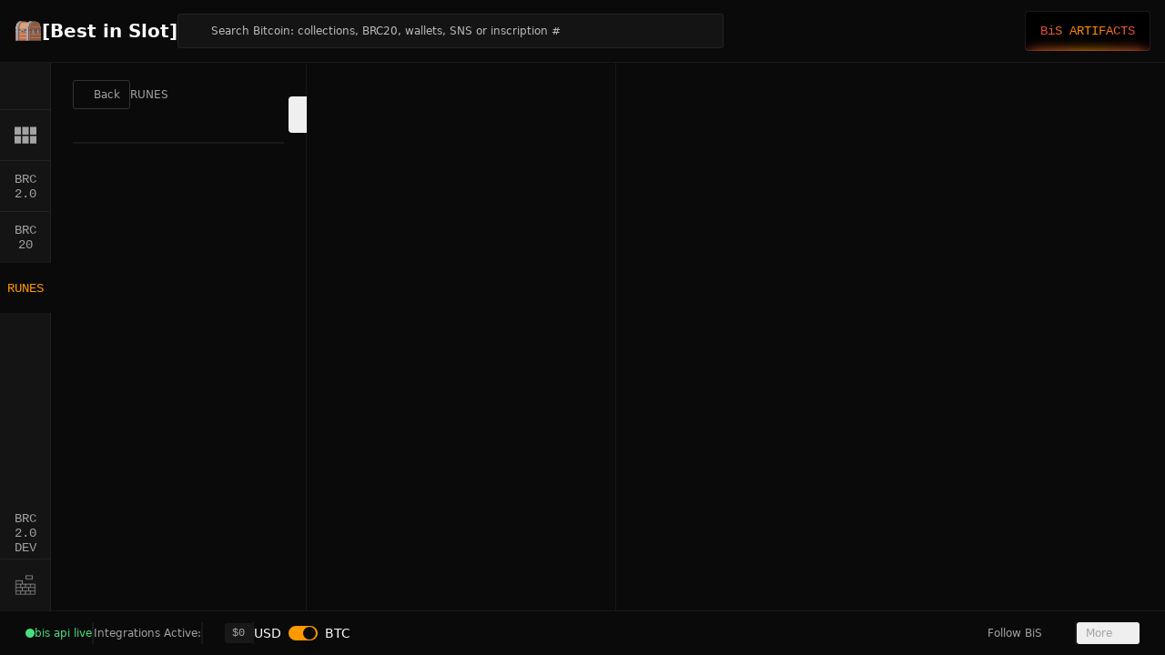

--- FILE ---
content_type: text/javascript; charset=utf-8
request_url: https://bestinslot.xyz/_nuxt/Ctlc9cqY.js
body_size: 119
content:
import{d as r,c as i,f as o,o as c,g as m,h as u,k as p,A as _,t as d,m as a,z as f,H as x,a6 as w,N as k}from"#entry";const y=r({__name:"rune-activity",props:{item:{},walletOwner:{},class:{}},setup(n){const e=n,s=i(()=>e.item.wallet_from===e.walletOwner?"Sell":e.item.wallet_to===e.walletOwner?"Buy":"Sale");return(t,g)=>{const l=_;return c(),o(a(k),{to:("memTxUrl"in t?t.memTxUrl:a(w))(n.item.tx_id),target:"_blank",external:"",class:f(("cn"in t?t.cn:a(x))("flex items-center gap-2",{"link-underline":n.item.tx_id},e.class))},{default:m(()=>[u(l,{name:"lucide:shopping-cart",class:"size-5 text-neutral-400"}),p(" "+d(a(s)),1)]),_:1},8,["to","class"])}}});export{y as _};


--- FILE ---
content_type: text/javascript; charset=utf-8
request_url: https://bestinslot.xyz/_nuxt/CxjSYq6s.js
body_size: 86
content:
import{d as a,r,l as c,j as i,m as l,o as m,n as t,k as s,h as d,A as p}from"#entry";const _={key:0,class:"flex gap-2 bg-primary p-3 text-black"},x=a({__name:"orderbook-warning",setup(u){const o=r(!0);return(f,e)=>{const n=p;return l(o)?(m(),c("div",_,[e[1]||(e[1]=t("div",{class:"grow font-medium"},[s(" Unisat & Ordinals Wallet integration is active."),t("br"),s(" OKX, MagicEden & others coming soon. ")],-1)),t("button",{class:"-m-1 self-start p-1",onClick:e[0]||(e[0]=g=>o.value=!1)},[d(n,{name:"lucide:x",class:"size-4"})])])):i("",!0)}}});export{x as _};


--- FILE ---
content_type: text/javascript; charset=utf-8
request_url: https://bestinslot.xyz/_nuxt/DFw3KB4z.js
body_size: -109
content:
import{bJ as s,Y as p,r}from"#entry";function u(o={}){const t=s(),n=p().path||"/";if(t.payload.path===n){const a=r(!1);a.value=!0}}function c(o,t={},e={}){return u({...e})}export{c as d};


--- FILE ---
content_type: text/javascript; charset=utf-8
request_url: https://bestinslot.xyz/_nuxt/BI6qcphU.js
body_size: 2303
content:
import{_ as M}from"./Bp8huRLn.js";import{V as l,A,a6 as q,N as D,d as I,u as O,W as R,e as T,w as v,a9 as j,l as C,o as h,n as u,m as o,h as p,g as V,Y as E,a2 as U,L as W,c as $,f as Y,j as N,z as Z,a0 as G,a1 as H,q as J}from"#entry";import{_ as K}from"./DVAcuvwh.js";import{_ as Q}from"./CWn9qRNb.js";import{_ as X}from"./D_r6n73I.js";import{g as ee}from"./DMxLZ7qJ.js";import{_ as P}from"./DZAMPeXK.js";import{_ as te}from"./S7WGgWpW.js";import{_ as ae}from"./CDuwjGFz.js";import{u as ne}from"./DGK2qlza.js";import{u as z}from"./CT7hRhwO.js";import{u as oe}from"./Cvx0lNxs.js";import{u as ie}from"./B-i55qof.js";import{u as re}from"./CpXhch7K.js";import{d as se}from"./DFw3KB4z.js";import"./CYP2omut.js";import"./B2qDj1E9.js";import"./BU39Dzgt.js";import"./CYQ0piCD.js";import"./CA_gAK7k.js";import"./C5EnuZHw.js";import"./YbCh-zUx.js";import"./P1vtG0g0.js";import"./DD1CTOvA.js";import"./Cu0-qlEC.js";import"./DAtQ0HzL.js";import"./C5rDVzSY.js";import"./NlwKR9bX.js";import"./DCuJe6Hv.js";import"./Dk_MQC3-.js";const le=[{id:"time",header:()=>l(A,{name:"lucide:clock-4",class:"size-4"}),cell:({row:i})=>{const a=i.original.marketplace_type,r=a?ee(a):null;return l(D,{to:q(i.original.tx_id),external:!0,target:"_blank",class:"flex gap-1 items-center justify-between link-underline"},()=>[i.original.ts?l(ae,{time:i.original.ts}):l(A,{name:"lucide:refresh-cw",class:"size-4 animate-spin"}),r?l("img",{src:r.logo_small,alt:r.name,class:"w-6 h-6"}):l("span")])}},{id:"price",header:()=>"Price",cell:({row:i})=>l(P,{price:i.original.unit_sale_price_sats,showFiat:!1})},{id:"value",header:()=>"Value",cell:({row:i})=>l(P,{price:i.original.sale_price_sats,showFiat:!1})},{id:"new_wallet",header:()=>"seller -> buyer",cell:({row:i})=>l(te,{from:i.original.wallet_from,to:i.original.wallet_to})}],ue={class:"flex h-full flex-col"},me={class:"flex h-[49px] items-center border-b px-4"},ce={class:"flex items-center gap-4 text-neutral-400"},pe={class:"grow overflow-auto"},de=I({__name:"activity-tab.client",props:{rune:{}},async setup(i){let a,r;const s=i,d=O(),{items:t,loading:g,load:b,notFound:f}=([a,r]=R(()=>ne(T("rune/activity"),{query:{id:s.rune.id},lazy:!0})),a=await a,r(),a),{data:e,refresh:x}=([a,r]=R(()=>z(T("rune/activity-mempool"),{query:{id:s.rune.id},lazy:!0},"$CmtHM9soZx")),a=await a,r(),a);v(()=>t.value.length,()=>{t.value.length!==0&&_()}),v(e,()=>{t.value.length!==0&&_()}),j(()=>{x()},1e3*60);function _(){e.value&&(t.value=t.value.filter(y=>y.ts!==null),t.value=[...e.value.items,...t.value])}return(y,m)=>{const w=A,k=Q,c=X;return h(),C("div",ue,[u("div",null,[u("div",me,[m[2]||(m[2]=u("div",{class:"grow"}," Sales Activity ",-1)),u("div",ce,[u("button",{class:"-m-1 flex p-1 outline-none",onClick:m[0]||(m[0]=n=>o(d).isRuneActivityTabOpen=!1)},[p(w,{name:"lucide:x",class:"size-5 transition-colors duration-200 hover:text-white"})])])])]),u("div",pe,[p(c,{loading:o(g),"not-found":o(f),"not-found-message":"No such digital artifact has been discovered yet.",onLoad:m[1]||(m[1]=n=>o(b)())},{default:V(()=>[u("div",null,[p(k,{columns:o(le),data:o(t)},null,8,["columns","data"])])]),_:1},8,["loading","not-found"])])])}}}),_e=H(K),ve=H(de),fe={class:"flex min-h-full flex-col lg:h-full lg:overflow-hidden"},ye={key:1,class:"flex grow lg:overflow-hidden"},he={class:"grow overflow-auto"},Je=I({__name:"[id]",async setup(i){let a,r;const s=oe(),d=E(),t=O(),g=ie(),b=d.params.id?.toString()??"",{isMobile:f}=re(),{data:e,error:x}=([a,r]=R(()=>z(T("rune"),{query:{id:b}},"$whhNR2TSkO")),a=await a,r(),a);if(x.value?.statusCode===404)throw U({statusCode:404});const _=e.value?.spaced_name??"Rune",y=e.value?.price?` - ${e.value.price} sats`:"";W({title:`${e.value?.spaced_name??"Rune"}`,link:[{rel:"canonical",href:s.rune(e.value?.name??"")}],meta:[{name:"description",content:`${_}${y}. Real-time ${_} price charts, on-chain token data, and trading history. Rune on Bitcoin.`}]}),se("CustomLight",{title:`${e.value?.spaced_name??"Rune"}`}),v(e,()=>{t.sidebarRune=e.value?e.value:void 0,e.value&&g.addCoin(e.value,"rune")},{immediate:!0}),v(()=>d.name,()=>{!t.isRuneActivityTabOpen&&t.isRuneActivityTabAutoClosed&&(t.isRuneActivityTabOpen=!0),d.name==="rune-activity"&&t.isRuneActivityTabOpen&&(t.isRuneActivityTabOpen=!1,setTimeout(()=>{t.isRuneActivityTabAutoClosed=!0},100))}),v(()=>t.isRuneActivityTabOpen,n=>{n||(t.isRuneActivityTabAutoClosed=!1)});const m=$(()=>{const n=[];return f||n.push({name:"Trade",to:s.rune(e.value?.name??"")}),f&&n.push({name:"Order Book",to:s.rune(e.value?.name??"","order-book")}),n.push({name:"Sales Activity",to:s.rune(e.value?.name??"","activity")},{name:"Charts",to:s.rune(e.value?.name??"","charts")},{name:"Holders",to:s.rune(e.value?.name??"","holders")},{name:"Tools",to:s.rune(e.value?.name??"","tools")}),n}),w=$(()=>{if(!e.value)return"-";if(Number(e.value.supply.premined)===0)return"No Premine";const n=Number(e.value.supply.premined)/Number(e.value.supply.total_minted)*100;return`${J(n,2)}%`}),k=$(()=>[{name:"24H Price %",primary:e.value?.price_change.d1,type:"change"},{name:"Price",primary:e.value?.price,type:"sats"},{name:"24H Vol.",primary:c(e.value?.volume.d1),type:"btc"},{name:"7D Vol.",primary:c(e.value?.volume.d7),type:"btc"},{name:"30D Vol.",primary:c(e.value?.volume.d30),type:"btc"},{name:"All Time Vol.",primary:c(e.value?.volume.total),type:"btc"},{name:"Market Cap",primary:c(e.value?.marketcap??void 0),type:"btc"},{name:"Holders",primary:e.value?.holder_count,type:"number"},{name:"Premine",primary:w.value,type:"text"},{name:"Supply",primary:e.value?.supply.total_minted,type:"number"}]);function c(n){return n==null?null:n===0?0:Number(n)/1e8}return(n,ge)=>{const B=M,L=_e,S=G,F=ve;return h(),C("div",fe,[o(e)?(h(),Y(L,{key:0,title:o(e).spaced_name,stats:o(k),tabs:o(m),category:"rune"},{logo:V(()=>[p(B,{inscription:o(e).inscription},null,8,["inscription"])]),_:1},8,["title","stats","tabs"])):N("",!0),o(e)?(h(),C("div",ye,[u("div",he,[p(S,{rune:o(e)},null,8,["rune"])]),u("div",{class:Z(["relative hidden h-full shrink-0 border-l transition-all duration-150 ease-in-out 3xl:block",[o(t).isRuneActivityTabOpen?"w-[375px]":"w-0"]])},[p(F,{rune:o(e)},null,8,["rune"])],2)])):N("",!0)])}}});export{Je as default};


--- FILE ---
content_type: text/javascript; charset=utf-8
request_url: https://bestinslot.xyz/_nuxt/BrzOSZG1.js
body_size: 287
content:
import{d as x,ag as C,U as b,f as c,o as i,g as s,h as n,z as v,n as a,j as g,A as h,t as V,C as y,X as z}from"#entry";import{_ as $,a as k}from"./kmM64B2z.js";import{_ as w}from"./DL2ofBAF.js";const B={class:"flex h-[40px] items-center justify-between border-b"},M={class:"mt-[2px] flex items-center gap-2 pl-2"},N={class:"text-xs"},U=x({__name:"collapsible",props:C({label:{},icon:{},class:{}},{modelValue:{required:!0,default:!1},modelModifiers:{}}),emits:["update:modelValue"],setup(e){const m=e,o=b(e,"modelValue");return(d,t)=>{const l=h,r=w,_=k,u=$,p=z;return i(),c(p,null,{default:s(()=>[n(u,{open:o.value,"onUpdate:open":t[0]||(t[0]=f=>o.value=f),class:v(m.class)},{default:s(()=>[a("div",B,[a("div",M,[e.icon?(i(),c(l,{key:0,name:e.icon,class:"size-4 text-neutral-400"},null,8,["name"])):g("",!0),a("div",N,V(e.label),1)]),n(r,{class:"-m-1 p-1"},{default:s(()=>[n(l,{name:o.value?"lucide:chevron-up":"lucide:chevron-down",class:"size-4"},null,8,["name"])]),_:1})]),n(_,null,{default:s(()=>[y(d.$slots,"default")]),_:3})]),_:3},8,["open","class"])]),_:3})}}});export{U as _};


--- FILE ---
content_type: text/javascript; charset=utf-8
request_url: https://bestinslot.xyz/_nuxt/cKfgyP7z.js
body_size: -241
content:
import{p as s}from"#entry";const r=s("/img/ui/alert/warning.svg");export{r as _};


--- FILE ---
content_type: text/javascript; charset=utf-8
request_url: https://bestinslot.xyz/_nuxt/D9p5DJ5p.js
body_size: 495
content:
import{d,b9 as h,c,S as x,f as u,o as p,g,C as f,I as b,m as e,H as v,ba as y,bb as _,O as z,bc as B,bd as C}from"#entry";const G=d({__name:"ToggleGroup",props:{rovingFocus:{type:Boolean},disabled:{type:Boolean},orientation:{},dir:{},loop:{type:Boolean},asChild:{type:Boolean},as:{},type:{},modelValue:{},defaultValue:{},class:{},variant:{},size:{}},emits:["update:modelValue"],setup(a,{emit:s}){const t=a,n=s;h("toggleGroup",{variant:t.variant,size:t.size});const i=c(()=>{const{class:r,...l}=t;return l}),o=x(i,n);return(r,l)=>(p(),u(e(y),b(e(o),{class:e(v)("flex items-center justify-center gap-1",t.class)}),{default:g(()=>[f(r.$slots,"default")]),_:3},16,["class"]))}}),V=_("inline-flex items-center justify-center rounded-md text-sm font-medium ring-offset-background transition-colors hover:bg-muted hover:text-muted-foreground focus-visible:outline-none focus-visible:ring-2 focus-visible:ring-ring focus-visible:ring-offset-2 disabled:pointer-events-none disabled:opacity-50 data-[state=on]:bg-accent data-[state=on]:text-accent-foreground",{variants:{variant:{default:"bg-transparent",outline:"border border-input bg-transparent hover:bg-accent hover:text-accent-foreground",border:"border border-white/40 bg-transparent hover:bg-transparent hover:text-foreground data-[state=on]:border-primary data-[state=on]:bg-transparent"},size:{default:"h-10 px-3",sm:"h-9 px-2.5",xs:"h-6 px-2",lg:"h-11 px-5"}},defaultVariants:{variant:"default",size:"default"}}),P=d({__name:"ToggleGroupItem",props:{value:{},disabled:{type:Boolean},asChild:{type:Boolean},as:{},class:{},variant:{},size:{}},setup(a){const s=a,t=C("toggleGroup"),n=c(()=>{const{class:o,variant:r,size:l,...m}=s;return m}),i=z(n);return(o,r)=>(p(),u(e(B),b(e(i),{class:e(v)(e(V)({variant:e(t)?.variant||a.variant,size:e(t)?.size||a.size}),s.class)}),{default:g(()=>[f(o.$slots,"default")]),_:3},16,["class"]))}});export{G as _,P as a,V as t};


--- FILE ---
content_type: text/javascript; charset=utf-8
request_url: https://bestinslot.xyz/_nuxt/S7WGgWpW.js
body_size: 226
content:
import{d as k,l as s,o as e,f as r,k as a,g as m,t as f,m as n,z as d,H as x,N as p}from"#entry";import{u as w}from"./Cvx0lNxs.js";const y={key:1},N={key:3},B=k({__name:"from-to",props:{from:{},to:{},class:{}},setup(t){const u=t,o=w();return(l,c)=>{const i=p;return e(),s("span",{class:d(("cn"in l?l.cn:n(x))("text-[11px] text-neutral-400 whitespace-nowrap",u.class))},[t.from&&t.from!=="-"?(e(),r(i,{key:0,to:n(o).wallet(t.from),class:"link-underline"},{default:m(()=>[a(f(t.from.slice(-5)),1)]),_:1},8,["to"])):(e(),s("span",y,"N/A")),c[0]||(c[0]=a(" -> ",-1)),t.to?(e(),r(i,{key:2,class:"link-underline",to:n(o).wallet(t.to)},{default:m(()=>[a(f(t.to.slice(-5)),1)]),_:1},8,["to"])):(e(),s("span",N,"-"))],2)}}});export{B as _};


--- FILE ---
content_type: text/javascript; charset=utf-8
request_url: https://bestinslot.xyz/_nuxt/D1lXjhaJ.js
body_size: 694
content:
import{e as y,f as g,h as U,i as B,j,k as w,l as x}from"./ZEhtwjk8.js";import{d as m,c as e,r as R,w as L,l as o,j as h,m as s,o as i,n as C,p as v,z as u,H as D,f as _}from"#entry";const $=["autoplay","controls"],T=["src"],N=m({__name:"video",props:{inscription:{},autoplay:{type:Boolean,default:!1},controls:{type:Boolean,default:!1},hovered:{type:Boolean,default:!1}},setup(t){const n=t,a=e(()=>y(n.inscription)),c=R();return L(()=>n.hovered,r=>{!c.value||n.autoplay||(r?c.value.play():c.value.pause())}),(r,d)=>s(a)?(i(),o("video",{key:0,ref_key:"video",ref:c,class:"size-full object-contain",muted:"",controlslist:"nodownload",loop:"",playsinline:"",preload:"metadata",autoplay:n.autoplay,controls:n.controls},[C("source",{src:s(a)},null,8,T)],8,$)):h("",!0)}}),P=["src"],V=m({__name:"iframe",props:{inscription:{}},setup(t){const n=t,a=e(()=>g(n.inscription));return(c,r)=>s(a)?(i(),o("iframe",{key:0,class:"size-full bg-white",sandbox:"allow-scripts",src:s(a)},null,8,P)):h("",!0)}}),q=v("/img/icon/sats.svg"),A=v("/img/icon/brc20.png"),E=["src"],H={key:3,loading:"lazy",src:q,class:"size-full object-contain"},F=["src"],G={key:5,loading:"lazy",src:A,class:"size-full object-contain"},J=["src"],Q=m({__name:"icon",props:{inscription:{},class:{},iframeDisabled:{type:Boolean,default:!1},hovered:{type:Boolean,default:!1},isBitmap:{type:Boolean,default:!1}},setup(t){const n=t,a=e(()=>n.inscription&&"sats_name"in n.inscription&&n.inscription.sats_name?n.inscription.sats_name:null),c=e(()=>y(n.inscription)),r=e(()=>U(n.inscription,n.isBitmap)),d=e(()=>B(n.inscription)),b=e(()=>j(n.inscription)),k=e(()=>g(n.inscription)),p=e(()=>a.value?"sats":w(n.inscription)),f=e(()=>{const l=x(n.inscription).content_type;return!(l==="image/avif"||l==="image/jxl")});return(l,K)=>{const z=N,I=V;return i(),o("div",{class:u(("cn"in l?l.cn:s(D))("aspect-square overflow-hidden",n.class??""))},[s(p)==="video"&&s(c)?(i(),_(z,{key:0,inscription:n.inscription,hovered:t.hovered},null,8,["inscription","hovered"])):s(r)?(i(),o("img",{key:1,loading:"lazy",src:s(r),class:"size-full object-contain"},null,8,E)):s(p)==="html"&&s(k)&&!n.iframeDisabled?(i(),_(I,{key:2,inscription:n.inscription},null,8,["inscription"])):s(p)==="sats"?(i(),o("img",H)):s(p)==="image"&&s(d)?(i(),o("img",{key:4,loading:"lazy",src:s(d),class:u(["size-full object-contain",{"rendering-pixelated":s(f)}])},null,10,F)):t.inscription.brc20_info?(i(),o("img",G)):(i(),o("img",{key:6,loading:"lazy",src:s(b),class:u(["size-full object-contain",{"rendering-pixelated":s(f)}])},null,10,J))],2)}}});export{Q as _,N as a,V as b};


--- FILE ---
content_type: text/javascript; charset=utf-8
request_url: https://bestinslot.xyz/_nuxt/NHWyXvOr.js
body_size: 391
content:
import{d as l,S as m,f as c,o as i,g as d,C as u,D as _,E as b,m as a,bK as v,c as p,bL as h,I as f,H as g,bM as y,O as x,bN as B}from"#entry";const P=l({__name:"Tabs",props:{defaultValue:{},orientation:{},dir:{},activationMode:{},modelValue:{},asChild:{type:Boolean},as:{}},emits:["update:modelValue"],setup(o,{emit:e}){const s=m(o,e);return(r,C)=>(i(),c(a(v),_(b(a(s))),{default:d(()=>[u(r.$slots,"default")]),_:3},16))}}),$=l({__name:"TabsContent",props:{value:{},forceMount:{type:Boolean},asChild:{type:Boolean},as:{},class:{}},setup(o){const e=o,n=p(()=>{const{class:t,...s}=e;return s});return(t,s)=>(i(),c(a(h),f({class:a(g)("mt-2 ring-offset-background focus-visible:outline-none focus-visible:ring-2 focus-visible:ring-ring focus-visible:ring-offset-2",e.class)},n.value),{default:d(()=>[u(t.$slots,"default")]),_:3},16,["class"]))}}),k=l({__name:"TabsList",props:{loop:{type:Boolean},asChild:{type:Boolean},as:{},class:{}},setup(o){const e=o,n=p(()=>{const{class:t,...s}=e;return s});return(t,s)=>(i(),c(a(y),f(n.value,{class:a(g)("inline-flex h-10 items-center justify-center rounded-md bg-muted p-1 text-muted-foreground",e.class)}),{default:d(()=>[u(t.$slots,"default")]),_:3},16,["class"]))}}),T=l({__name:"TabsTrigger",props:{value:{},disabled:{type:Boolean},asChild:{type:Boolean},as:{},class:{}},setup(o){const e=o,n=p(()=>{const{class:s,...r}=e;return r}),t=x(n);return(s,r)=>(i(),c(a(B),f(a(t),{class:a(g)("inline-flex items-center justify-center whitespace-nowrap rounded-sm px-3 py-1.5 text-sm font-medium ring-offset-background transition-all focus-visible:outline-none focus-visible:ring-2 focus-visible:ring-ring focus-visible:ring-offset-2 disabled:pointer-events-none disabled:opacity-50 data-[state=active]:bg-background data-[state=active]:text-foreground data-[state=active]:shadow-sm",e.class)}),{default:d(()=>[u(s.$slots,"default")]),_:3},16,["class"]))}});export{P as _,k as a,T as b,$ as c};


--- FILE ---
content_type: text/javascript; charset=utf-8
request_url: https://bestinslot.xyz/_nuxt/BrJ8ziKx.js
body_size: 457
content:
import{_ as y}from"./DgK1CUQ1.js";import{_ as g}from"./CYP2omut.js";import{d as h,c as o,l as r,o as c,n as i,f as m,j as p,h as C,z as u,m as s,t as N,H as v,N as z}from"#entry";import{d as L}from"./Dk_MQC3-.js";import{u as R}from"./Cvx0lNxs.js";const w={class:"size-9 lg:size-[42px]"},P={key:0},x={key:1},H=h({__name:"brc20",props:{brc20:{},showLabel:{type:Boolean,default:!1},class:{},type:{default:"brc20"},isLP:{type:Boolean,default:!1}},setup(n){const e=n,l=R(),a=o(()=>e.brc20.tick==="Bitcoin"),d=o(()=>e.type==="brc2.0"?"BRC2.0":"BRC20"),b=o(()=>{if(e.isLP){const t=e.brc20.tick.split("-")[1];return l.brc2_0(t)}return e.type==="brc2.0"?l.brc2_0(e.brc20.tick):l.brc20(e.brc20.tick)}),f=o(()=>e.type==="brc20"&&e.brc20.tick.length===6);return(t,V)=>{const k=y,B=g,_=z;return c(),r("div",{class:u(("cn"in t?t.cn:s(v))("relative group flex items-center gap-4 text-left w-full",e.class??""))},[i("div",w,[C(k,{brc20:n.brc20,size:"sm",class:"shrink-0 overflow-hidden rounded-full",alt:n.brc20.tick},null,8,["brc20","alt"])]),i("div",null,[i("div",{class:u(["font-mono font-semibold underline-offset-4",[{"group-hover:underline":!s(a)}]])},[s(a)?(c(),r("span",P,"Bitcoin")):(c(),r("span",x,N(("displayBRC20Name"in t?t.displayBRC20Name:s(L))(n.brc20.tick)),1))],2),n.showLabel&&!s(a)?(c(),m(B,{key:0,label:s(d),class:"mt-0.5 inline-block lg:mt-2"},null,8,["label"])):p("",!0)]),!s(a)&&!s(f)?(c(),m(_,{key:0,to:s(b),class:"absolute inset-0 z-0"},null,8,["to"])):p("",!0)],2)}}});export{H as _};


--- FILE ---
content_type: text/javascript; charset=utf-8
request_url: https://bestinslot.xyz/_nuxt/C3f-8Hx2.js
body_size: 809
content:
import{_ as L}from"./CWn9qRNb.js";import{_ as V}from"./DAtQ0HzL.js";import{a as D,_ as x}from"./NlwKR9bX.js";import{V as n,as as Q,d as T,r as b,e as W,Q as z,aO as F,c as g,f as I,g as h,X as q,o as v,h as c,n as A,l as O,j,m as i,a4 as E,a7 as _}from"#entry";import{u as M}from"./CbmZ2ye5.js";import{_ as P}from"./BrJ8ziKx.js";import{_ as y}from"./DZAMPeXK.js";import{_ as R}from"./c4ghTBlO.js";import{_ as d}from"./B8OoqJyo.js";import{a as U}from"./CT7hRhwO.js";const X=[{id:"item",header:()=>"Coin",cell:({row:e})=>e.original.type==="brc20"||e.original.type==="brc2.0"?n(P,{brc20:e.original.item,showLabel:!0,type:e.original.type}):n(R,{rune:e.original.item,showLabel:!0})},{id:"price",header:({column:e})=>n(d,{column:e,label:"Price"}),cell:({row:e})=>n(y,{price:e.original.price})},{id:"balance",header:({column:e})=>n(d,{column:e,label:"Balance"}),cell:({row:e})=>Q(e.original.balance)},{id:"value",header:({column:e})=>n(d,{column:e,label:"Value"}),cell:({row:e})=>n(y,{price:e.original.price*Number.parseFloat(e.original.balance)})}],w={class:"px-2 lg:px-3"},G={key:0,class:"mt-4"},B="value",ie=T({__name:"coins",props:{address:{},updateQuery:{type:Boolean,default:!1}},setup(e){const u=e,m=b(),p=u.updateQuery?M("sort"):b(),{data:o,status:S}=U(W("wallet/coins"),{query:{address:u.address},server:!1},"$LzVC91a4m-");z(async()=>{m.value=await F(u.address)});const f=g(()=>{if(!o.value)return[];if(m.value){const a=m.value/1e8;return[{type:"brc20",item:{tick:"Bitcoin",image_url:"btc.png"},balance:a.toString(),price:1e8},...o.value.items]}return o.value.items}),$=g(()=>{if(!f.value)return[];const a=p.value?.toString()||B,l=f.value.slice(),s=!a.endsWith("-asc");return l.sort((t,r)=>t.item.tick==="Bitcoin"?-1:r.item.tick==="Bitcoin"?1:a.startsWith("value")?_(Number(t.balance)*t.price,Number(r.balance)*r.price,s):a.startsWith("price")?_(t.price,r.price,s):a.startsWith("balance")?_(t.balance,r.balance,s):0)});function N({desc:a,id:l}){p.value=`${l}${a?"":"-asc"}`}return(a,l)=>{const s=L,t=V,r=D,k=x,C=q;return v(),I(C,null,{default:h(()=>[c(k,{class:"h-full"},{default:h(()=>[A("div",w,[c(s,{columns:i(X),data:i($),"initial-sorting":("tableInitialSort"in a?a.tableInitialSort:i(E))(i(p)?.toString()||B),onSort:N},null,8,["columns","data","initial-sorting"]),i(S)==="pending"&&!i(o)?(v(),O("div",G,[c(t)])):j("",!0),c(r,{orientation:"horizontal"})])]),_:1})]),_:1})}}});export{ie as _};


--- FILE ---
content_type: text/javascript; charset=utf-8
request_url: https://bestinslot.xyz/_nuxt/y0rls8r-.js
body_size: 2241
content:
import{V as d,aa as B,d as C,W as L,e as O,l as f,o as p,h as s,g as i,n as m,m as t,j as P,k as b,t as E,ab as Q,Q as R,w as W,_ as A,c as X,L as G,r as J,X as K,a1 as z,a3 as Y,v as Z,f as ee}from"#entry";import{_ as oe}from"./CxjSYq6s.js";import{_ as D}from"./CWn9qRNb.js";import{_ as I}from"./D_r6n73I.js";import{_ as te}from"./cKfgyP7z.js";import{_ as T}from"./DZAMPeXK.js";import{_ as F}from"./COeiJ-2s.js";import{u as M}from"./DGK2qlza.js";import{_ as ne}from"./CrKnK72b.js";import{_ as se,a as ae,b as re,c as ie}from"./NHWyXvOr.js";import{_ as le}from"./C3f-8Hx2.js";import{d as de}from"./ZEhtwjk8.js";import{_ as S}from"./Bd02DaR5.js";import{a as N}from"./B5Wvsy76.js";import{g as ue}from"./DMxLZ7qJ.js";import{_ as me}from"./Ctlc9cqY.js";import{_ as ce}from"./CDuwjGFz.js";import{u as pe}from"./Cvx0lNxs.js";import{u as _e}from"./CpXhch7K.js";import{_ as fe}from"./DlAUqK2U.js";import"./Cu0-qlEC.js";import"./DAtQ0HzL.js";import"./C5rDVzSY.js";import"./NlwKR9bX.js";import"./CA_gAK7k.js";import"./BU39Dzgt.js";import"./CYQ0piCD.js";import"./CT7hRhwO.js";import"./CtzRk_tM.js";import"./D-07uxOB.js";import"./Clbdnb4S.js";import"./Cjli7iLM.js";import"./D9p5DJ5p.js";import"./CbmZ2ye5.js";import"./BrJ8ziKx.js";import"./DgK1CUQ1.js";import"./Dk_MQC3-.js";import"./CYP2omut.js";import"./c4ghTBlO.js";import"./Bp8huRLn.js";import"./B8OoqJyo.js";import"./DB7Mzw1D.js";import"./DCuJe6Hv.js";const ge=[{id:"amount",header:()=>d("div",{class:"text-xs"},"Amount"),cell:({row:e})=>d("div",{class:"font-mono"},`${B(e.original.amount)} ${e.original.symbol}`)},{id:"unit_price",header:()=>d("div",{class:""},"Unit Price"),cell:({row:e})=>d(T,{price:e.original.unitprice})},{id:"buy",header:()=>d("div",{class:""},"Buy Now"),cell:({row:e})=>d(F,{rune:e.original})}],ve={class:"flex h-full flex-col"},ye={key:0,class:"mt-1 px-2.5 py-2 text-sm"},be=C({__name:"order-book.client",props:{rune:{}},async setup(e){let n,u;const _=e,{items:a,loading:g,load:c,notFound:v}=([n,u]=L(()=>M(O("rune/orderbook"),{query:{id:_.rune.id},lazy:!0})),n=await n,u(),n);return(y,o)=>{const x=oe,l=D,r=I;return p(),f("div",ve,[s(r,{loading:t(g),"not-found":t(v),"not-found-message":"No such rune has been discovered yet.",onLoad:o[0]||(o[0]=w=>t(c)())},{default:i(()=>[m("div",null,[s(l,{columns:t(ge),data:t(a)},{firstRow:i(()=>[s(x),e.rune.mint.progress!==100?(p(),f("div",ye,[o[1]||(o[1]=m("img",{src:te,class:"mr-2 inline size-6",alt:"Warning"},null,-1)),b(" Minting progress: "+E(("roundDown"in y?y.roundDown:t(Q))(e.rune.mint.progress,2))+"% ",1)])):P("",!0)]),_:1},8,["columns","data"])])]),_:1},8,["loading","not-found"])])}}}),xe=[{id:"marketplace",header:()=>"Marketplace",cell:({row:e})=>{const n=de(e.original);return n?d(S,{market:n,class:"justify-start pl-0"}):"-"}},{id:"amount",header:()=>"Amount",cell:({row:e})=>B(e.original.amount)},{id:"price",header:()=>"Price",cell:({row:e})=>d(T,{price:e.original.unitprice})},{id:"total",header:()=>"Total",cell:({row:e})=>d(F,{rune:e.original})}],we={key:0,class:"py-8 text-center"},$e=C({__name:"open-orders",props:{rune:{}},async setup(e){let n,u;const _=e,a=N(),{items:g,loading:c,load:v,notFound:y,enabled:o}=([n,u]=L(()=>M(O("rune/orderbook"),{query:{id:_.rune.id,address:a.address},lazy:!0})),n=await n,u(),n);return a.address||(o.value=!1),R(()=>{a.address&&(o.value=!0)}),W(()=>a.address,()=>{a.address&&(o.value=!0)}),(x,l)=>{const r=D,w=I,$=A;return p(),f("div",null,[s(w,{"not-found":t(y),"not-found-message":"No orders found.","not-found-travolta":!1,loading:t(c),onLoad:l[0]||(l[0]=k=>t(v)())},{default:i(()=>[m("div",null,[s(r,{columns:t(xe),data:t(g)},null,8,["columns","data"])])]),_:1},8,["not-found","loading"]),t(a).isLogged?P("",!0):(p(),f("div",we,[l[3]||(l[3]=m("p",{class:"mb-6 text-xs"}," Login to see open orders ",-1)),s($,{class:"font-semibold",onClick:l[1]||(l[1]=k=>t(a).connect())},{default:i(()=>[...l[2]||(l[2]=[b(" Connect Wallet ",-1)])]),_:1})]))])}}}),ke=[{id:"type",header:()=>d("div",{class:"text-xs"},"Type"),cell:({row:e})=>d(me,{item:e.original,walletOwner:e.original.wallet_owner})},{id:"market",header:()=>"Market",cell:({row:e})=>{const n=e.original.marketplace_type,u=n?ue(n):null;return u?d(S,{market:u}):"-"}},{id:"amount",header:()=>"Amount",cell:({row:e})=>B(e.original.amount)},{id:"price",header:()=>"Price",cell:({row:e})=>d(T,{price:e.original.unit_sale_price_sats,showFiat:!1})},{id:"total",header:()=>"Total",cell:({row:e})=>d(T,{price:e.original.sale_price_sats,showFiat:!1})},{id:"time",header:()=>"Time",cell:({row:e})=>d(ce,{time:e.original.ts})}],he={key:0,class:"py-8 text-center"},Te=C({__name:"order-history",props:{rune:{}},async setup(e){let n,u;const _=e,a=N(),{items:g,loading:c,load:v,notFound:y,enabled:o}=([n,u]=L(()=>M(O("rune/activity"),{query:{id:_.rune.id,address:a.address},lazy:!0})),n=await n,u(),n);a.address||(o.value=!1),R(()=>{a.address&&(o.value=!0)}),W(()=>a.address,()=>{a.address&&(o.value=!0)});const x=X(()=>g.value.map(l=>({...l,wallet_owner:a.address??""})));return(l,r)=>{const w=D,$=I,k=A;return p(),f("div",null,[s($,{"not-found":t(y),"not-found-message":"No history found.","not-found-travolta":!1,loading:t(c),onLoad:r[0]||(r[0]=h=>t(v)())},{default:i(()=>[m("div",null,[s(w,{columns:t(ke),data:t(x)},null,8,["columns","data"])])]),_:1},8,["not-found","loading"]),t(a).isLogged?P("",!0):(p(),f("div",he,[r[3]||(r[3]=m("p",{class:"mb-6 text-xs"}," Login to see history ",-1)),s(k,{class:"font-semibold",onClick:r[1]||(r[1]=h=>t(a).connect())},{default:i(()=>[...r[2]||(r[2]=[b(" Connect Wallet ",-1)])]),_:1})]))])}}}),Ce=z(be),Le=z(ne),Be={class:"flex size-full overflow-hidden"},Oe={class:"hidden w-[320px] shrink-0 border-r lg:block xl:w-[340px] 3xl:w-[400px]"},Pe={class:"flex grow flex-col overflow-hidden"},Ae={class:"best-scrollbar h-full overflow-y-auto overflow-x-hidden"},De={class:"h-[420px] w-full overflow-hidden"},Ie={key:1,class:"py-8 text-center"},Me=C({__name:"index",props:{rune:{}},async setup(e){let n,u;const _=e;G({title:`${_.rune.spaced_name}`});const a=J("balances"),g=pe(),c=N(),{isMobile:v}=_e();return v&&([n,u]=L(()=>Y(g.rune(_.rune.id,"order-book"),{replace:!0})),await n,u()),(y,o)=>{const x=Ce,l=Le,r=re,w=ae,$=le,k=A,h=ie,q=$e,H=Te,U=se,j=K;return p(),f("div",Be,[m("div",Oe,[s(x,{rune:e.rune},null,8,["rune"])]),m("div",Pe,[m("div",Ae,[m("div",De,[s(l,{rune:e.rune},null,8,["rune"])]),s(j,null,{default:i(()=>[s(U,{modelValue:t(a),"onUpdate:modelValue":o[1]||(o[1]=V=>Z(a)?a.value=V:null),class:"w-full overflow-hidden"},{default:i(()=>[s(w,{class:"h-auto w-full rounded-none border-y bg-background p-0"},{default:i(()=>[s(r,{value:"balances",class:"custom-tab-trigger"},{default:i(()=>[...o[2]||(o[2]=[b(" My Balances ",-1)])]),_:1}),s(r,{value:"open-orders",class:"custom-tab-trigger"},{default:i(()=>[...o[3]||(o[3]=[b(" Open Orders ",-1)])]),_:1}),s(r,{value:"order-history",class:"custom-tab-trigger"},{default:i(()=>[...o[4]||(o[4]=[b(" Order History ",-1)])]),_:1})]),_:1}),s(h,{value:"balances",class:"mt-0"},{default:i(()=>[t(c).address?(p(),ee($,{key:0,address:t(c).address},null,8,["address"])):(p(),f("div",Ie,[o[6]||(o[6]=m("p",{class:"mb-6 text-xs"}," Login to see balances ",-1)),s(k,{class:"font-semibold",onClick:o[0]||(o[0]=V=>t(c).connect())},{default:i(()=>[...o[5]||(o[5]=[b(" Connect Wallet ",-1)])]),_:1})]))]),_:1}),s(h,{value:"open-orders",class:"mt-0"},{default:i(()=>[s(q,{rune:e.rune},null,8,["rune"])]),_:1}),s(h,{value:"order-history",class:"mt-0"},{default:i(()=>[s(H,{rune:e.rune},null,8,["rune"])]),_:1})]),_:1},8,["modelValue"])]),_:1})])])])}}}),To=fe(Me,[["__scopeId","data-v-d54a935c"]]);export{To as default};


--- FILE ---
content_type: text/javascript; charset=utf-8
request_url: https://bestinslot.xyz/_nuxt/c4ghTBlO.js
body_size: 242
content:
import{_ as m}from"./Bp8huRLn.js";import{_ as d}from"./CYP2omut.js";import{d as p,l as f,o,n,h as a,f as _,j as g,t as h,m as t,N as k,z as v,H as b}from"#entry";import{u as B}from"./Cvx0lNxs.js";const N={class:"size-9 overflow-hidden rounded-3 lg:size-[42px]"},x={class:"font-mono font-semibold underline-offset-4 group-hover:underline"},V=p({__name:"rune",props:{rune:{},showLabel:{type:Boolean,default:!1},class:{}},setup(e){const l=e,c=B();return(s,z)=>{const i=m,r=d,u=k;return o(),f("div",{class:v(("cn"in s?s.cn:t(b))("relative group flex items-center gap-4 text-left w-full",l.class))},[n("div",N,[a(i,{inscription:e.rune.inscription},null,8,["inscription"])]),n("div",null,[n("div",x,[n("span",null,h(e.rune.spaced_name),1)]),e.showLabel?(o(),_(r,{key:0,label:"Runes",class:"mt-0.5 inline-block lg:mt-2"})):g("",!0)]),a(u,{to:t(c).rune(e.rune.name),class:"absolute inset-0 z-0"},null,8,["to"])],2)}}});export{V as _};


--- FILE ---
content_type: text/javascript; charset=utf-8
request_url: https://bestinslot.xyz/_nuxt/Bd02DaR5.js
body_size: 18
content:
import{d as t,l as n,o as c,k as r,n as l,t as o,z as m,m as i,H as k}from"#entry";const p=["src","alt"],u=t({__name:"market",props:{market:{},class:{}},setup(e){const s=e;return(a,d)=>(c(),n("div",{class:m(("cn"in a?a.cn:i(k))("flex whitespace-nowrap gap-2 items-center justify-end pl-6",s.class))},[r(o(e.market.name)+" ",1),l("img",{src:e.market.logo_small,alt:e.market.name,class:"size-6"},null,8,p)],2))}});export{u as _};


--- FILE ---
content_type: text/javascript; charset=utf-8
request_url: https://bestinslot.xyz/_nuxt/YbCh-zUx.js
body_size: 37
content:
import{d as r,c as t,q as u,l as c,o as i,z as p,m as a,H as m,t as f}from"#entry";const x=r({__name:"change",props:{value:{},class:{},fixed:{default:2}},setup(l){const n=l,e=t(()=>typeof n.value=="string"?Number.parseFloat(n.value):n.value),o=t(()=>e.value===null||e.value===void 0?"-":`${u(e.value,n.fixed)}%`);return(s,d)=>(i(),c("span",{class:p(("cn"in s?s.cn:a(m))("font-mono",[{"text-buy":a(e)&&a(e)>0},{"text-sell":a(e)&&a(e)<0}],n.class))},f(a(o)),3))}});export{x as _};


--- FILE ---
content_type: text/javascript; charset=utf-8
request_url: https://bestinslot.xyz/_nuxt/DAtQ0HzL.js
body_size: 92
content:
import{p as i,d as m,l as a,o as t,z as r,m as c,H as p,n as e,t as g,F as u}from"#entry";const f=i("/img/ui/woo.gif"),d={class:"flex flex-col gap-2 text-center text-sm"},x={key:0,class:"max-w-sm"},y=m({__name:"loading",props:{class:{},message:{}},setup(n){const o=n;return(l,s)=>(t(),a("div",{class:r(("cn"in l?l.cn:c(p))("flex flex-col items-center gap-4 py-4",o.class))},[s[2]||(s[2]=e("img",{class:"size-24",src:f},null,-1)),e("div",d,[n.message?(t(),a("p",x,g(n.message),1)):(t(),a(u,{key:1},[s[0]||(s[0]=e("p",null,"Crunching numbers...",-1)),s[1]||(s[1]=e("p",null,"This can take a few seconds.",-1))],64))])],2))}});export{y as _};


--- FILE ---
content_type: text/javascript; charset=utf-8
request_url: https://bestinslot.xyz/_nuxt/DVAcuvwh.js
body_size: 895
content:
import{_ as p}from"./CYP2omut.js";import{d as w,Y as C,l as i,o as t,n as o,j as s,C as x,z as f,t as g,f as a,g as r,h as c,A as _,m as d,Z as B,H as z,N as $}from"#entry";import{_ as N}from"./B2qDj1E9.js";import{_ as U}from"./P1vtG0g0.js";import{U as j}from"./DD1CTOvA.js";const R={class:"border-b bg-background px-4 md:px-[30px]"},S={class:"flex shrink-0 items-center gap-4"},V={key:0,class:"flex size-[60px] shrink-0 items-center justify-center overflow-hidden rounded-3 border"},A={class:"space-y-1"},H={class:"flex gap-2 text-muted-foreground"},L=["onClick"],P={key:0,class:"flex min-w-36 max-w-md items-center"},D={class:"line-clamp-2 text-xs"},E={class:"flex shrink-0 overflow-hidden md:justify-end"},I={key:0},T={class:"scrollbar-hidden overflow-x-auto"},Y={class:"pb-4 md:pb-[20px]"},O=w({__name:"header.client",props:{stats:{},title:{},tabs:{},description:{},socials:{},showCopy:{type:Boolean,default:!1},category:{}},setup(e){const h=C();return(n,Z)=>{const m=p,l=_,u=$,y=N,k=U;return t(),i("div",R,[o("div",{class:f(("cn"in n?n.cn:d(z))("overflow-x-auto scrollbar-hidden flex flex-col gap-y-4 py-4 md:mb-[15px] md:flex-row md:items-center md:justify-between gap-x-4 md:py-[30px] md:pb-[15px] lg:gap-x-6 xl:gap-x-8"))},[o("div",S,[n.$slots.logo?(t(),i("div",V,[x(n.$slots,"logo")])):s("",!0),o("div",A,[o("h1",{class:f(["text-lg font-semibold",{"font-mono":e.category==="brc20"||e.category==="rune"||e.category==="brc2.0"}])},g(e.title),3),o("div",H,[x(n.$slots,"info"),e.category==="brc20"||e.category==="brc2.0"?(t(),a(m,{key:0,label:"BRC20"})):s("",!0),e.category==="rune"?(t(),a(m,{key:1,label:"Runes"})):s("",!0),e.category==="brc2.0"?(t(),a(m,{key:2,label:"BRC2.0"})):s("",!0),e.showCopy?(t(),a(d(j),{key:3,source:("appUrl"in n?n.appUrl:d(B))(d(h).path)},{default:r(({copy:v,copied:b})=>[o("button",{class:"transition-colors hover:text-foreground",onClick:q=>v()},[c(l,{name:b?"lucide:copy-check":"lucide:copy",class:f(["size-5",{"text-foreground":b}])},null,8,["name","class"])],8,L)]),_:1},8,["source"])):s("",!0),e.socials?.twitter?(t(),a(u,{key:4,to:e.socials.twitter,external:"",target:"_blank",class:"transition-colors hover:text-foreground"},{default:r(()=>[c(l,{name:"bi:twitter-x",class:"size-4"})]),_:1},8,["to"])):s("",!0),e.socials?.discord?(t(),a(u,{key:5,to:e.socials.discord,external:"",target:"_blank",class:"transition-colors hover:text-foreground"},{default:r(()=>[c(l,{name:"ic:baseline-discord",class:"size-5"})]),_:1},8,["to"])):s("",!0),e.socials?.website?(t(),a(u,{key:6,to:e.socials.website,external:"",target:"_blank",class:"transition-colors hover:text-foreground"},{default:r(()=>[c(l,{name:"mdi:web",class:"size-5"})]),_:1},8,["to"])):s("",!0)])])]),e.description?(t(),i("div",P,[o("p",D,g(e.description),1)])):s("",!0),o("div",E,[e.stats?(t(),a(y,{key:0,stats:e.stats},null,8,["stats"])):s("",!0)])],2),e.tabs?(t(),i("div",I,[o("div",T,[o("div",Y,[c(k,{tabs:e.tabs},null,8,["tabs"])])])])):s("",!0)])}}});export{O as _};


--- FILE ---
content_type: text/javascript; charset=utf-8
request_url: https://bestinslot.xyz/_nuxt/CrKnK72b.js
body_size: 1366
content:
import{_ as G,a as E,b as H,c as M,d as P}from"./CtzRk_tM.js";import{_ as Z,a as J,b as K}from"./Cjli7iLM.js";import{d as Q,r as d,u as W,e as w,c as X,w as Y,l as p,o as l,n,h as t,t as S,g as o,F as $,y as ee,k as _,m as s,v as y,A as se,j as T,f as V}from"#entry";import{a as te,_ as ae}from"./D9p5DJ5p.js";import{_ as ne}from"./DAtQ0HzL.js";import{a as oe}from"./CT7hRhwO.js";import{a as le}from"./B5Wvsy76.js";const re={class:"flex size-full flex-col"},ie={class:"flex h-[49px] shrink-0 items-center justify-between border-b px-4 3xl:pr-0"},ce={class:"flex items-center gap-2"},me={class:"text-xs"},ue={class:"flex"},de={class:"flex flex-wrap items-center gap-2 text-right text-xs text-neutral-400"},pe={class:"ml-4 hidden h-[49px] border-l 3xl:block"},_e={class:"w-full grow overflow-hidden"},fe={key:0,class:"mt-4"},we=Q({__name:"chart.client",props:{rune:{}},setup(f){const k=f,r=d("4"),z=["1","2","3","4","6","8","12","24"],m=d("simple"),i=d(!1),g=W(),{data:u,status:A}=oe(w("/rune/chart"),{query:{id:k.rune.id},server:!1},"$c0w9DnS6ZO"),C=le(),v=d([]),c=X(()=>C.address);Y(c,()=>{c.value&&L()});async function L(){if(c.value==null){console.warn("No address.");return}const x=await $fetch(w("rune/activity"),{query:{id:k.rune.id,address:c.value}}).catch(()=>null);x&&(v.value=x.items.map(e=>({type:e.wallet_to===c.value?"buy":"sell",timestamp:Math.floor(new Date(e.ts).getTime()/1e3),price:e.unit_sale_price_sats})))}return(x,e)=>{const I=E,B=G,N=M,D=H,O=P,R=Z,h=se,b=te,U=ae,F=ne,j=J,q=K;return l(),p("div",re,[n("div",ie,[n("div",ce,[n("div",me,S(f.rune.spaced_name)+" / BTC: ",1),n("div",null,[t(O,{modelValue:s(r),"onUpdate:modelValue":e[0]||(e[0]=a=>y(r)?r.value=a:null)},{default:o(()=>[t(B,{class:"h-auto gap-2 rounded-sm border-0 bg-[#282832] px-2 py-1 text-xs focus:border-0 focus:ring-0 focus:ring-offset-0"},{default:o(()=>[t(I,{placeholder:"Select a timezone"})]),_:1}),t(D,{class:"min-w-16"},{default:o(()=>[(l(),p($,null,ee(z,a=>t(N,{key:a,value:a.toString()},{default:o(()=>[_(S(a)+"H ",1)]),_:2},1032,["value"])),64))]),_:1})]),_:1},8,["modelValue"])]),t(R,{pressed:s(i),"onUpdate:pressed":e[1]||(e[1]=a=>y(i)?i.value=a:null),"aria-label":"Toggle log",size:"xs",class:"text-xs"},{default:o(()=>[...e[4]||(e[4]=[_(" Log ",-1)])]),_:1},8,["pressed"])]),n("div",ue,[n("div",de,[t(U,{modelValue:s(m),"onUpdate:modelValue":e[2]||(e[2]=a=>y(m)?m.value=a:null),type:"single"},{default:o(()=>[t(b,{value:"simple",class:"text-xs font-normal",size:"xs"},{default:o(()=>[t(h,{name:"lucide:line-chart",class:"mr-2 size-4"}),e[5]||(e[5]=_(" Line ",-1))]),_:1}),t(b,{value:"pro",class:"text-xs font-normal",size:"xs"},{default:o(()=>[t(h,{name:"simple-icons:tradingview",class:"mr-2 size-4"}),e[6]||(e[6]=_(" TradingView ",-1))]),_:1})]),_:1},8,["modelValue"])]),n("div",pe,[n("button",{class:"flex h-full items-center pl-1.5 pr-2 outline-none hover:bg-black/10",onClick:e[3]||(e[3]=a=>s(g).isRuneActivityTabOpen=!s(g).isRuneActivityTabOpen)},[t(h,{name:s(g).isRuneActivityTabOpen?"gg:chevron-right":"gg:chevron-left",class:"size-4"},null,8,["name"])])])])]),n("div",_e,[s(A)==="pending"&&!s(u)?(l(),p("div",fe,[t(F)])):T("",!0),s(u)?(l(),p($,{key:1},[s(m)==="simple"?(l(),V(j,{key:0,data:s(u),"interval-hours":parseInt(s(r)),"price-scale-mode":s(i)?"log":"normal",markers:s(v)},null,8,["data","interval-hours","price-scale-mode","markers"])):(l(),V(q,{key:1,data:s(u),"interval-hours":parseInt(s(r)),"price-scale-mode":s(i)?"log":"normal",ticker:f.rune.spaced_name,markers:s(v)},null,8,["data","interval-hours","price-scale-mode","ticker","markers"]))],64)):T("",!0)])])}}});export{we as _};


--- FILE ---
content_type: text/javascript; charset=utf-8
request_url: https://bestinslot.xyz/_nuxt/CNhLhcSf.js
body_size: 872
content:
import{d as R,Y as h,au as C,u as L,c as F,r as w,bm as $,w as p,l as q,o as _,n as t,h as s,k as r,g as i,A as Q,m as o,N as S,_ as U,t as z,X as A,f as E,j,bh as D,v as I}from"#entry";import{_ as P}from"./CoXrOuwp.js";import{_ as T}from"./BrzOSZG1.js";import{_ as X}from"./9mfmzY9d.js";import{u as Y}from"./CbmZ2ye5.js";import{u as G}from"./Cvx0lNxs.js";import"./kmM64B2z.js";import"./DL2ofBAF.js";import"./Cu0-qlEC.js";import"./3iT65aiy.js";import"./ZEhtwjk8.js";import"./DMxLZ7qJ.js";import"./DB7Mzw1D.js";import"./B5Wvsy76.js";import"./Dk_MQC3-.js";import"./BU39Dzgt.js";import"./CYQ0piCD.js";import"./CA_gAK7k.js";import"./DgK1CUQ1.js";import"./Bp8huRLn.js";import"./YbCh-zUx.js";import"./B-i55qof.js";const H={class:""},J={class:"flex items-center gap-2.5"},K={class:"mt-6 border-b-2 pb-3 font-mono text-15px leading-5"},M={class:"mt-2 space-y-4"},W={class:"mt-3 text-sm"},Z={class:"flex flex-col gap-2"},ee={class:"flex items-center space-x-2"},Be=R({__name:"rune",setup(te){const f=G(),l=h(),x=C(),y=L(),b=F(()=>y.sidebarRune),m=w(!0),n=$({listedOnly:!0}),u=Y("listed");p(n,()=>{const a={...l.query};n.listedOnly?delete a.listed:a.listed="0",x.replace({query:a})});function d(){u.value&&(n.listedOnly=u.value!=="0")}return d(),p(()=>l.name,()=>{d()}),(a,e)=>{const v=Q,k=U,g=A,O=P,V=D,B=T,N=X;return _(),q("div",H,[t("div",J,[s(k,{variant:"outline",size:"xs",as:o(S),to:o(f).runes(),class:"gap-0.5"},{default:i(()=>[s(v,{name:"gg:chevron-left",class:"size-3"}),e[2]||(e[2]=r(" Back ",-1))]),_:1},8,["as","to"]),e[3]||(e[3]=r()),e[4]||(e[4]=t("span",{class:"text-xs text-neutral-400"},"RUNES",-1))]),t("div",K,[s(g,null,{default:i(()=>[r(z(o(b)?.spaced_name),1)]),_:1})]),t("div",M,[o(l).name==="rune-order-book"?(_(),E(B,{key:0,modelValue:o(m),"onUpdate:modelValue":e[1]||(e[1]=c=>I(m)?m.value=c:null),label:"Filter"},{default:i(()=>[t("div",W,[t("div",Z,[t("div",ee,[s(O,{id:"brc20-ob-listed-only",checked:o(n).listedOnly,"onUpdate:checked":e[0]||(e[0]=c=>o(n).listedOnly=c)},null,8,["checked"]),s(V,{for:"brc20-ob-listed-only",class:"cursor-pointer text-xs"},{default:i(()=>[...e[5]||(e[5]=[r(" Listed Only ",-1)])]),_:1})])])])]),_:1},8,["modelValue"])):j("",!0),s(N)])])}}});export{Be as default};
